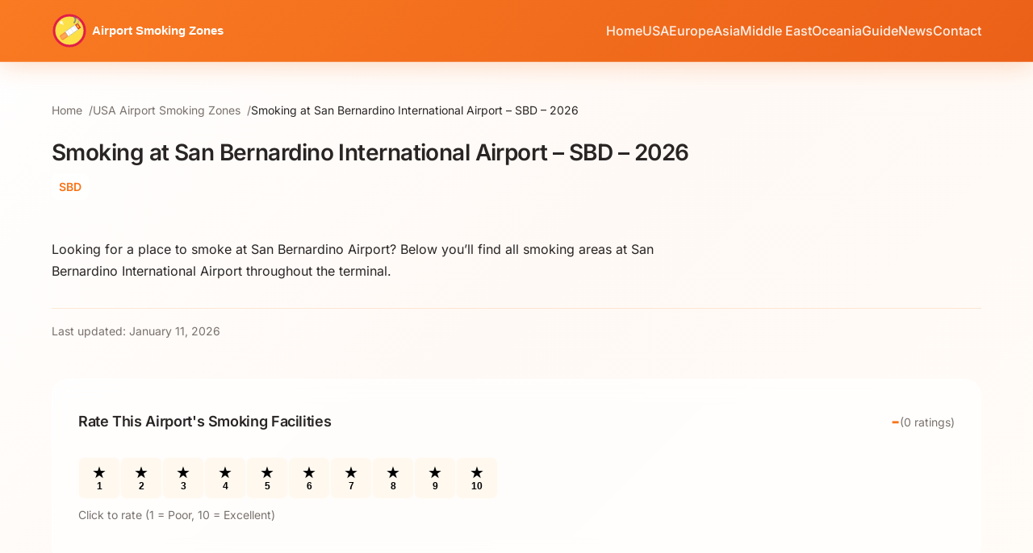

--- FILE ---
content_type: text/html
request_url: https://www.airportsmokingzones.com/usa/sbd-san-bernardino-san-bernardino-international-airport/
body_size: 4257
content:
<!doctype html><html lang=en-us><head><meta charset=utf-8><meta name=viewport content="width=device-width,initial-scale=1"><meta http-equiv=X-UA-Compatible content="IE=edge"><title>Smoking at San Bernardino International Airport – SBD – 2026 | Airport Smoking Zones</title>
<meta name=description content="Smoking areas at San Bernardino Airport. Updated 2026."><link rel=canonical href=https://www.airportsmokingzones.com/usa/sbd-san-bernardino-san-bernardino-international-airport/><meta property="og:type" content="article"><meta property="og:title" content="Smoking at San Bernardino International Airport – SBD – 2026"><meta property="og:url" content="https://www.airportsmokingzones.com/usa/sbd-san-bernardino-san-bernardino-international-airport/"><meta property="og:description" content="Smoking areas at San Bernardino Airport. Updated 2026."><meta property="og:image" content="https://www.airportsmokingzones.com/images/og-default.jpg"><meta name=twitter:card content="summary_large_image"><meta name=twitter:title content="Smoking at San Bernardino International Airport – SBD – 2026"><meta name=twitter:description content="Smoking areas at San Bernardino Airport. Updated 2026."><meta property="article:published_time" content="2018-01-16T00:00:00Z"><meta property="article:modified_time" content="2026-01-11T00:00:00Z"><link rel=preconnect href=https://www.googletagmanager.com><style type="text/css">@font-face {font-family:Inter;font-style:normal;font-weight:400;src:url(/cf-fonts/v/inter/5.0.16/cyrillic/wght/normal.woff2);unicode-range:U+0301,U+0400-045F,U+0490-0491,U+04B0-04B1,U+2116;font-display:swap;}@font-face {font-family:Inter;font-style:normal;font-weight:400;src:url(/cf-fonts/v/inter/5.0.16/greek-ext/wght/normal.woff2);unicode-range:U+1F00-1FFF;font-display:swap;}@font-face {font-family:Inter;font-style:normal;font-weight:400;src:url(/cf-fonts/v/inter/5.0.16/latin-ext/wght/normal.woff2);unicode-range:U+0100-02AF,U+0304,U+0308,U+0329,U+1E00-1E9F,U+1EF2-1EFF,U+2020,U+20A0-20AB,U+20AD-20CF,U+2113,U+2C60-2C7F,U+A720-A7FF;font-display:swap;}@font-face {font-family:Inter;font-style:normal;font-weight:400;src:url(/cf-fonts/v/inter/5.0.16/vietnamese/wght/normal.woff2);unicode-range:U+0102-0103,U+0110-0111,U+0128-0129,U+0168-0169,U+01A0-01A1,U+01AF-01B0,U+0300-0301,U+0303-0304,U+0308-0309,U+0323,U+0329,U+1EA0-1EF9,U+20AB;font-display:swap;}@font-face {font-family:Inter;font-style:normal;font-weight:400;src:url(/cf-fonts/v/inter/5.0.16/greek/wght/normal.woff2);unicode-range:U+0370-03FF;font-display:swap;}@font-face {font-family:Inter;font-style:normal;font-weight:400;src:url(/cf-fonts/v/inter/5.0.16/cyrillic-ext/wght/normal.woff2);unicode-range:U+0460-052F,U+1C80-1C88,U+20B4,U+2DE0-2DFF,U+A640-A69F,U+FE2E-FE2F;font-display:swap;}@font-face {font-family:Inter;font-style:normal;font-weight:400;src:url(/cf-fonts/v/inter/5.0.16/latin/wght/normal.woff2);unicode-range:U+0000-00FF,U+0131,U+0152-0153,U+02BB-02BC,U+02C6,U+02DA,U+02DC,U+0304,U+0308,U+0329,U+2000-206F,U+2074,U+20AC,U+2122,U+2191,U+2193,U+2212,U+2215,U+FEFF,U+FFFD;font-display:swap;}@font-face {font-family:Inter;font-style:normal;font-weight:500;src:url(/cf-fonts/v/inter/5.0.16/latin-ext/wght/normal.woff2);unicode-range:U+0100-02AF,U+0304,U+0308,U+0329,U+1E00-1E9F,U+1EF2-1EFF,U+2020,U+20A0-20AB,U+20AD-20CF,U+2113,U+2C60-2C7F,U+A720-A7FF;font-display:swap;}@font-face {font-family:Inter;font-style:normal;font-weight:500;src:url(/cf-fonts/v/inter/5.0.16/cyrillic/wght/normal.woff2);unicode-range:U+0301,U+0400-045F,U+0490-0491,U+04B0-04B1,U+2116;font-display:swap;}@font-face {font-family:Inter;font-style:normal;font-weight:500;src:url(/cf-fonts/v/inter/5.0.16/cyrillic-ext/wght/normal.woff2);unicode-range:U+0460-052F,U+1C80-1C88,U+20B4,U+2DE0-2DFF,U+A640-A69F,U+FE2E-FE2F;font-display:swap;}@font-face {font-family:Inter;font-style:normal;font-weight:500;src:url(/cf-fonts/v/inter/5.0.16/greek/wght/normal.woff2);unicode-range:U+0370-03FF;font-display:swap;}@font-face {font-family:Inter;font-style:normal;font-weight:500;src:url(/cf-fonts/v/inter/5.0.16/greek-ext/wght/normal.woff2);unicode-range:U+1F00-1FFF;font-display:swap;}@font-face {font-family:Inter;font-style:normal;font-weight:500;src:url(/cf-fonts/v/inter/5.0.16/vietnamese/wght/normal.woff2);unicode-range:U+0102-0103,U+0110-0111,U+0128-0129,U+0168-0169,U+01A0-01A1,U+01AF-01B0,U+0300-0301,U+0303-0304,U+0308-0309,U+0323,U+0329,U+1EA0-1EF9,U+20AB;font-display:swap;}@font-face {font-family:Inter;font-style:normal;font-weight:500;src:url(/cf-fonts/v/inter/5.0.16/latin/wght/normal.woff2);unicode-range:U+0000-00FF,U+0131,U+0152-0153,U+02BB-02BC,U+02C6,U+02DA,U+02DC,U+0304,U+0308,U+0329,U+2000-206F,U+2074,U+20AC,U+2122,U+2191,U+2193,U+2212,U+2215,U+FEFF,U+FFFD;font-display:swap;}@font-face {font-family:Inter;font-style:normal;font-weight:600;src:url(/cf-fonts/v/inter/5.0.16/greek-ext/wght/normal.woff2);unicode-range:U+1F00-1FFF;font-display:swap;}@font-face {font-family:Inter;font-style:normal;font-weight:600;src:url(/cf-fonts/v/inter/5.0.16/latin-ext/wght/normal.woff2);unicode-range:U+0100-02AF,U+0304,U+0308,U+0329,U+1E00-1E9F,U+1EF2-1EFF,U+2020,U+20A0-20AB,U+20AD-20CF,U+2113,U+2C60-2C7F,U+A720-A7FF;font-display:swap;}@font-face {font-family:Inter;font-style:normal;font-weight:600;src:url(/cf-fonts/v/inter/5.0.16/latin/wght/normal.woff2);unicode-range:U+0000-00FF,U+0131,U+0152-0153,U+02BB-02BC,U+02C6,U+02DA,U+02DC,U+0304,U+0308,U+0329,U+2000-206F,U+2074,U+20AC,U+2122,U+2191,U+2193,U+2212,U+2215,U+FEFF,U+FFFD;font-display:swap;}@font-face {font-family:Inter;font-style:normal;font-weight:600;src:url(/cf-fonts/v/inter/5.0.16/vietnamese/wght/normal.woff2);unicode-range:U+0102-0103,U+0110-0111,U+0128-0129,U+0168-0169,U+01A0-01A1,U+01AF-01B0,U+0300-0301,U+0303-0304,U+0308-0309,U+0323,U+0329,U+1EA0-1EF9,U+20AB;font-display:swap;}@font-face {font-family:Inter;font-style:normal;font-weight:600;src:url(/cf-fonts/v/inter/5.0.16/cyrillic/wght/normal.woff2);unicode-range:U+0301,U+0400-045F,U+0490-0491,U+04B0-04B1,U+2116;font-display:swap;}@font-face {font-family:Inter;font-style:normal;font-weight:600;src:url(/cf-fonts/v/inter/5.0.16/cyrillic-ext/wght/normal.woff2);unicode-range:U+0460-052F,U+1C80-1C88,U+20B4,U+2DE0-2DFF,U+A640-A69F,U+FE2E-FE2F;font-display:swap;}@font-face {font-family:Inter;font-style:normal;font-weight:600;src:url(/cf-fonts/v/inter/5.0.16/greek/wght/normal.woff2);unicode-range:U+0370-03FF;font-display:swap;}@font-face {font-family:Inter;font-style:normal;font-weight:700;src:url(/cf-fonts/v/inter/5.0.16/vietnamese/wght/normal.woff2);unicode-range:U+0102-0103,U+0110-0111,U+0128-0129,U+0168-0169,U+01A0-01A1,U+01AF-01B0,U+0300-0301,U+0303-0304,U+0308-0309,U+0323,U+0329,U+1EA0-1EF9,U+20AB;font-display:swap;}@font-face {font-family:Inter;font-style:normal;font-weight:700;src:url(/cf-fonts/v/inter/5.0.16/greek/wght/normal.woff2);unicode-range:U+0370-03FF;font-display:swap;}@font-face {font-family:Inter;font-style:normal;font-weight:700;src:url(/cf-fonts/v/inter/5.0.16/greek-ext/wght/normal.woff2);unicode-range:U+1F00-1FFF;font-display:swap;}@font-face {font-family:Inter;font-style:normal;font-weight:700;src:url(/cf-fonts/v/inter/5.0.16/latin-ext/wght/normal.woff2);unicode-range:U+0100-02AF,U+0304,U+0308,U+0329,U+1E00-1E9F,U+1EF2-1EFF,U+2020,U+20A0-20AB,U+20AD-20CF,U+2113,U+2C60-2C7F,U+A720-A7FF;font-display:swap;}@font-face {font-family:Inter;font-style:normal;font-weight:700;src:url(/cf-fonts/v/inter/5.0.16/cyrillic-ext/wght/normal.woff2);unicode-range:U+0460-052F,U+1C80-1C88,U+20B4,U+2DE0-2DFF,U+A640-A69F,U+FE2E-FE2F;font-display:swap;}@font-face {font-family:Inter;font-style:normal;font-weight:700;src:url(/cf-fonts/v/inter/5.0.16/cyrillic/wght/normal.woff2);unicode-range:U+0301,U+0400-045F,U+0490-0491,U+04B0-04B1,U+2116;font-display:swap;}@font-face {font-family:Inter;font-style:normal;font-weight:700;src:url(/cf-fonts/v/inter/5.0.16/latin/wght/normal.woff2);unicode-range:U+0000-00FF,U+0131,U+0152-0153,U+02BB-02BC,U+02C6,U+02DA,U+02DC,U+0304,U+0308,U+0329,U+2000-206F,U+2074,U+20AC,U+2122,U+2191,U+2193,U+2212,U+2215,U+FEFF,U+FFFD;font-display:swap;}</style><link rel=stylesheet href=/css/style.css><link rel=icon type=image/x-icon href=/favicon.ico><script type=application/ld+json>{"@context":"https://schema.org","@type":"BreadcrumbList","itemListElement":[{"@type":"ListItem","position":1,"name":"Home","item":"https:\/\/www.airportsmokingzones.com\/"},{"@type":"ListItem","position":2,"name":"USA Airport Smoking Zones","item":"https:\/\/www.airportsmokingzones.com\/airports\/usa\/"},{"@type":"ListItem","position":3,"name":"Smoking at San Bernardino International Airport – SBD – 2026","item":"https:\/\/www.airportsmokingzones.com\/usa\/sbd-san-bernardino-san-bernardino-international-airport\/"}]}</script><script type=application/ld+json>{"@context":"https://schema.org","@type":"Article","headline":"Smoking at San Bernardino International Airport – SBD – 2026","description":"Smoking areas at San Bernardino Airport. Updated 2026.","url":"https:\/\/www.airportsmokingzones.com\/usa\/sbd-san-bernardino-san-bernardino-international-airport\/","datePublished":"2018-01-16T00:00:00Z","dateModified":"2026-01-11T00:00:00Z","author":{"@type":"Organization","name":"Airport Smoking Zones"},"publisher":{"@type":"Organization","name":"Airport Smoking Zones","url":"https:\/\/www.airportsmokingzones.com\/"}}</script></head><body class="section-airports type-airports"><header class="site-header google-anno-skip"><div class=container><a href=https://www.airportsmokingzones.com/ class=site-logo aria-label="Airport Smoking Zones - Home"><img src=/images/logo.svg alt="Airport Smoking Zones" width=180 height=45>
</a><button class=menu-toggle aria-label="Toggle navigation" aria-expanded=false>
<span class=hamburger></span></button><nav class=main-navigation role=navigation aria-label="Main navigation"><ul class=nav-menu><li class=nav-item><a href=/>Home</a></li><li class=nav-item><a href=/usa/>USA</a></li><li class=nav-item><a href=/europe/>Europe</a></li><li class=nav-item><a href=/asia/>Asia</a></li><li class=nav-item><a href=/middle-east/>Middle East</a></li><li class=nav-item><a href=/oceania/>Oceania</a></li><li class=nav-item><a href=/airport-smoking-guide-2026/>Guide</a></li><li class=nav-item><a href=/news/>News</a></li><li class=nav-item><a href=/contact/>Contact</a></li></ul></nav></div></header><main id=main-content class=site-main><article class=single-page><div class=container><nav class=breadcrumbs aria-label=Breadcrumb><ol itemscope itemtype=https://schema.org/BreadcrumbList><li itemprop=itemListElement itemscope itemtype=https://schema.org/ListItem><a itemprop=item href=https://www.airportsmokingzones.com/><span itemprop=name>Home</span></a>
<meta itemprop=position content="1"></li><li itemprop=itemListElement itemscope itemtype=https://schema.org/ListItem><a itemprop=item href=https://www.airportsmokingzones.com/airports/usa/><span itemprop=name>USA Airport Smoking Zones</span></a>
<meta itemprop=position content="2"></li><li itemprop=itemListElement itemscope itemtype=https://schema.org/ListItem><span itemprop=name>Smoking at San Bernardino International Airport – SBD – 2026</span>
<meta itemprop=position content="3"></li></ol></nav><header class=page-header><h1 class=page-title>Smoking at San Bernardino International Airport – SBD – 2026</h1><p class=airport-code>SBD</p></header><div class=page-content><p>Looking for a place to smoke at San Bernardino Airport? Below you&rsquo;ll find all smoking areas at San Bernardino International Airport throughout the terminal.</p></div><div class=last-updated><p>Last updated: <time datetime=2026-01-11>January 11, 2026</time></p></div><div class=rating-widget id=ratingWidget data-airport=SBD><div class=rating-header><h3>Rate This Airport's Smoking Facilities</h3><div class=rating-stats id=ratingStats><span class=avg-rating id=avgRating>-</span>
<span class=total-ratings id=totalRatings>(0 ratings)</span></div></div><div class=rating-input id=ratingInput><div class=star-rating><button type=button class=star-btn data-rating=1 aria-label="Rate 1 out of 10">
<span class=star>★</span>
<span class=rating-num>1</span>
</button>
<button type=button class=star-btn data-rating=2 aria-label="Rate 2 out of 10">
<span class=star>★</span>
<span class=rating-num>2</span>
</button>
<button type=button class=star-btn data-rating=3 aria-label="Rate 3 out of 10">
<span class=star>★</span>
<span class=rating-num>3</span>
</button>
<button type=button class=star-btn data-rating=4 aria-label="Rate 4 out of 10">
<span class=star>★</span>
<span class=rating-num>4</span>
</button>
<button type=button class=star-btn data-rating=5 aria-label="Rate 5 out of 10">
<span class=star>★</span>
<span class=rating-num>5</span>
</button>
<button type=button class=star-btn data-rating=6 aria-label="Rate 6 out of 10">
<span class=star>★</span>
<span class=rating-num>6</span>
</button>
<button type=button class=star-btn data-rating=7 aria-label="Rate 7 out of 10">
<span class=star>★</span>
<span class=rating-num>7</span>
</button>
<button type=button class=star-btn data-rating=8 aria-label="Rate 8 out of 10">
<span class=star>★</span>
<span class=rating-num>8</span>
</button>
<button type=button class=star-btn data-rating=9 aria-label="Rate 9 out of 10">
<span class=star>★</span>
<span class=rating-num>9</span>
</button>
<button type=button class=star-btn data-rating=10 aria-label="Rate 10 out of 10">
<span class=star>★</span>
<span class=rating-num>10</span></button></div><p class=rating-hint>Click to rate (1 = Poor, 10 = Excellent)</p></div><div class=rating-form id=ratingForm style=display:none><p class=selected-rating>You selected: <strong id=selectedRating>-</strong>/10</p><div class=form-group><label for=ratingComment>Comment (optional)</label>
<textarea id=ratingComment name=comment rows=2 placeholder="Share your experience..."></textarea></div><div class=form-actions><button type=button class="btn btn-submit" onclick="if (!window.__cfRLUnblockHandlers) return false; submitRating()" data-cf-modified-c9a1fc2a3bc91ec66569cf49-="">Submit Rating</button>
<button type=button class="btn btn-cancel" onclick="if (!window.__cfRLUnblockHandlers) return false; cancelRating()" data-cf-modified-c9a1fc2a3bc91ec66569cf49-="">Cancel</button></div></div><div class=rating-message id=ratingMessage style=display:none></div><div class=recent-ratings id=recentRatings style=display:none><h4>Recent Reviews</h4><div id=ratingsContainer></div></div></div><div class=contribute-cta><div class=contribute-cta-content><h3>Have Updated Information?</h3><p>Know about changes to smoking areas at SBD? Help fellow travelers by sharing your knowledge.</p><button class="btn btn-cta" onclick="if (!window.__cfRLUnblockHandlers) return false; toggleContributeForm()" data-cf-modified-c9a1fc2a3bc91ec66569cf49-="">Share an Update</button><div id=contributeForm class=contribute-form style=display:none><form id=contributionForm onsubmit="if (!window.__cfRLUnblockHandlers) return false; submitContribution(event)" data-cf-modified-c9a1fc2a3bc91ec66569cf49-=""><input type=hidden name=airport_code value=SBD>
<input type=text name=honeypot style=display:none tabindex=-1 autocomplete=off><div class=form-group><label for=update_type>Type of Update *</label>
<select id=update_type name=update_type required><option value>Select...</option><option value=new_area>New Smoking Area</option><option value=closed>Area Closed</option><option value=updated>Updated Information</option><option value=other>Other</option></select></div><div class=form-row><div class=form-group><label for=terminal>Terminal</label>
<input type=text id=terminal name=terminal placeholder="e.g., T3, Terminal 1"></div><div class=form-group><label for=location>Location</label>
<input type=text id=location name=location placeholder="e.g., Near Gate 15"></div></div><div class=form-group><label for=description>Description *</label>
<textarea id=description name=description rows=4 placeholder="Describe the smoking area or update..." required minlength=10></textarea></div><div class=form-row><div class=form-group><label for=contributor_name>Your Name (optional)</label>
<input type=text id=contributor_name name=contributor_name placeholder="John D."></div><div class=form-group><label for=contributor_email>Email (optional)</label>
<input type=email id=contributor_email name=contributor_email placeholder=you@example.com></div></div><div class=form-actions><button type=submit class="btn btn-submit" id=submitBtn>Submit Update</button>
<button type=button class="btn btn-cancel" onclick="if (!window.__cfRLUnblockHandlers) return false; toggleContributeForm()" data-cf-modified-c9a1fc2a3bc91ec66569cf49-="">Cancel</button></div><div id=formMessage class=form-message style=display:none></div></form></div></div></div><aside class=related-airports><h2>More Airports in Usa</h2><ul><li><a href=https://www.airportsmokingzones.com/usa/akc-akron-akron-fulton-international-airport/>Smoking at Akron Fulton International Airport – AKC – 2026</a></li><li><a href=https://www.airportsmokingzones.com/usa/cak-akron-akron-canton-airport/>Smoking at Akron–Canton Airport – CAK – 2026</a></li><li><a href=https://www.airportsmokingzones.com/usa/alb-albany-albany-international-airport/>Smoking at Albany International Airport – ALB – 2026</a></li><li><a href=https://www.airportsmokingzones.com/usa/abq-albuquerque-albuquerque-international-sunport/>Smoking at Albuquerque International Sunport Airport – ABQ – 2026</a></li><li><a href=https://www.airportsmokingzones.com/usa/anc-anchorage-ted-stevens-anchorage-international-airport/>Smoking at Anchorage Ted Stevens Anchorage International Airport – ANC – 2026</a></li><li><a href=https://www.airportsmokingzones.com/usa/atw-appleton-appleton-international-airport/>Smoking at Appleton International Airport – ATW – 2026</a></li></ul><a href=/usa/ class=view-all>View all Usa airports &rarr;</a></aside></div></article></main><footer class=site-footer><div class=container><div class=footer-widgets><div class=footer-widget><h3>Popular Airports</h3><ul class=popular-airports><li><a href=/lax-los-angeles-los-angeles-international-airport-smoking-zones/>Los Angeles (LAX)</a></li><li><a href=/lhr-london-heathrow-airport-smoking-zones/>London Heathrow (LHR)</a></li><li><a href=/cdg-smoking-at-paris-charles-de-gaulle-airport/>Paris CDG</a></li><li><a href=/dxb-dubai-dubai-international-airport-smoking-zones/>Dubai (DXB)</a></li><li><a href=/sin-singapore-changi-airport-smoking-zones/>Singapore Changi</a></li><li><a href=/nrt-smoking-at-tokyo-yokohama-narita-international-airport/>Tokyo Narita</a></li></ul></div><div class=footer-widget><h3>Regions</h3><ul><li><a href=/usa/>USA Airports</a></li><li><a href=/europe/>Europe Airports</a></li><li><a href=/asia/>Asia Airports</a></li><li><a href=/middle-east/>Middle East Airports</a></li><li><a href=/oceania/>Oceania Airports</a></li></ul></div><div class=footer-widget><h3>Countries</h3><ul><li><a href=/india/>India</a></li><li><a href=/japan/>Japan</a></li><li><a href=/china-airport-smoking-zones/>China</a></li><li><a href=/singapore/>Singapore</a></li><li><a href=/malaysia/>Malaysia</a></li><li><a href=/indonesia/>Indonesia</a></li><li><a href=/south-korea-airport-smoking-zones/>South Korea</a></li><li><a href=/sri-lanka/>Sri Lanka</a></li><li><a href=/france/>France</a></li><li><a href=/russia/>Russia</a></li><li><a href=/ireland/>Ireland</a></li><li><a href=/sweden/>Sweden</a></li><li><a href=/turkey/>Turkey</a></li><li><a href=/uae/>UAE</a></li><li><a href=/southern-africa/>Southern Africa</a></li></ul></div><div class=footer-widget><h3>Resources</h3><ul><li><a href=/airport-smoking-guide-2026/>Airport Smoking Guide 2026</a></li><li><a href=/news/>News</a></li><li><a href=/about/>About Us</a></li><li><a href=/contact/>Contact</a></li><li><a href=/privacy-policy/>Privacy Policy</a></li><li><a href=/sitemap/>Sitemap</a></li></ul></div></div><div class=footer-bottom><p>&copy; 2026 Airport Smoking Zones. All rights reserved.</p></div></div></footer><script src=/js/main.js type="c9a1fc2a3bc91ec66569cf49-text/javascript"></script><script src=/js/main.js type="c9a1fc2a3bc91ec66569cf49-text/javascript"></script><script src=/js/contribute.js type="c9a1fc2a3bc91ec66569cf49-text/javascript"></script><script async src="https://www.googletagmanager.com/gtag/js?id=G-5RLSVCF20D" type="c9a1fc2a3bc91ec66569cf49-text/javascript"></script><script type="c9a1fc2a3bc91ec66569cf49-text/javascript">window.dataLayer=window.dataLayer||[];function gtag(){dataLayer.push(arguments)}gtag("js",new Date),gtag("config","G-5RLSVCF20D")</script><script src="/cdn-cgi/scripts/7d0fa10a/cloudflare-static/rocket-loader.min.js" data-cf-settings="c9a1fc2a3bc91ec66569cf49-|49" defer></script><script defer src="https://static.cloudflareinsights.com/beacon.min.js/vcd15cbe7772f49c399c6a5babf22c1241717689176015" integrity="sha512-ZpsOmlRQV6y907TI0dKBHq9Md29nnaEIPlkf84rnaERnq6zvWvPUqr2ft8M1aS28oN72PdrCzSjY4U6VaAw1EQ==" data-cf-beacon='{"version":"2024.11.0","token":"470866a8308e4e1cb108cee4a5a2b62a","r":1,"server_timing":{"name":{"cfCacheStatus":true,"cfEdge":true,"cfExtPri":true,"cfL4":true,"cfOrigin":true,"cfSpeedBrain":true},"location_startswith":null}}' crossorigin="anonymous"></script>
</body></html>

--- FILE ---
content_type: text/css
request_url: https://www.airportsmokingzones.com/css/style.css
body_size: 5105
content:
/* =====================================================
   Airport Smoking Zones - Hugo Theme Styles
   Glassy Light Orange Theme - January 2026
   ===================================================== */

/* CSS Variables */
:root {
  /* Light orange glassy color palette */
  --color-primary: #f97316;
  --color-primary-dark: #ea580c;
  --color-link: #c2410c;
  --color-primary-light: #fdba74;
  --color-accent: #fbbf24;
  --color-secondary: #78716c;
  --color-text: #292524;
  --color-text-light: #78716c;
  --color-bg: #ffffff;
  --color-bg-alt: #fef7ed;
  --color-border: rgba(251, 146, 60, 0.2);
  --color-success: #22c55e;
  --color-warning: #eab308;

  /* Glassy effects */
  --glass-bg: rgba(255, 255, 255, 0.7);
  --glass-bg-dark: rgba(255, 247, 237, 0.85);
  --glass-border: rgba(255, 255, 255, 0.5);
  --glass-blur: blur(12px);

  --font-sans: 'Inter', -apple-system, BlinkMacSystemFont, 'Segoe UI', Roboto, sans-serif;
  --font-mono: 'SF Mono', Monaco, 'Consolas', monospace;

  --spacing-xs: 0.25rem;
  --spacing-sm: 0.5rem;
  --spacing-md: 1rem;
  --spacing-lg: 1.5rem;
  --spacing-xl: 2rem;
  --spacing-2xl: 3rem;

  --max-width: 1200px;
  --content-width: 800px;

  --radius-sm: 8px;
  --radius-md: 12px;
  --radius-lg: 20px;
  --radius-pill: 9999px;

  /* Warm orange-tinted shadows */
  --shadow-sm: 0 2px 8px rgba(249, 115, 22, 0.08);
  --shadow-md: 0 8px 24px rgba(249, 115, 22, 0.12);
  --shadow-lg: 0 16px 40px rgba(249, 115, 22, 0.16);
  --shadow-glow: 0 0 30px rgba(249, 115, 22, 0.3);

  --transition-fast: 0.2s ease;
  --transition-smooth: 0.3s ease;
}

/* Reset & Base */
*, *::before, *::after {
  box-sizing: border-box;
}

html {
  font-size: 16px;
  scroll-behavior: smooth;
}

body {
  margin: 0;
  font-family: var(--font-sans);
  font-size: 1rem;
  line-height: 1.7;
  color: var(--color-text);
  background: linear-gradient(135deg, #ffffff 0%, #fff9f5 50%, #fffbf7 100%);
  background-attachment: fixed;
  min-height: 100vh;
  -webkit-font-smoothing: antialiased;
  -moz-osx-font-smoothing: grayscale;
}

img {
  max-width: 100%;
  height: auto;
  display: block;
}

/* Links */
a {
  color: var(--color-link);
  text-decoration: none;
  transition: color var(--transition-fast);
}

a:hover {
  color: var(--color-primary);
}

/* Content links with animated underline */
.page-content a:not(.btn) {
  background-image: linear-gradient(var(--color-primary-light), var(--color-primary-light));
  background-size: 0% 2px;
  background-position: 0 100%;
  background-repeat: no-repeat;
  transition: background-size var(--transition-smooth), color var(--transition-fast);
}

.page-content a:not(.btn):hover {
  background-size: 100% 2px;
  text-decoration: none;
}

/* Typography */
h1, h2, h3, h4, h5, h6 {
  margin: 0 0 var(--spacing-md);
  font-weight: 600;
  line-height: 1.25;
  letter-spacing: -0.02em;
  color: var(--color-text);
}

h1 { font-size: 1.75rem; letter-spacing: -0.02em; }
h2 { font-size: 1.375rem; }
h3 { font-size: 1.125rem; }
h4 { font-size: 1rem; letter-spacing: -0.01em; }

p {
  margin: 0 0 var(--spacing-md);
}

ul, ol {
  margin: 0 0 var(--spacing-md);
  padding-left: 1.2em;
}

/* Container */
.container {
  max-width: var(--max-width);
  margin: 0 auto;
  padding: 0 var(--spacing-lg);
}

/* Header - Glassy */
.site-header {
  background: linear-gradient(135deg, rgba(249, 115, 22, 0.95) 0%, rgba(234, 88, 12, 0.95) 100%);
  backdrop-filter: var(--glass-blur);
  -webkit-backdrop-filter: var(--glass-blur);
  padding: var(--spacing-md) 0;
  position: relative;
  box-shadow: 0 4px 30px rgba(249, 115, 22, 0.25);
  border-bottom: 1px solid rgba(255, 255, 255, 0.2);
}

.site-header .container {
  display: flex;
  align-items: center;
  justify-content: space-between;
}

.site-logo {
  display: flex;
  align-items: center;
  transition: opacity var(--transition-fast);
  flex-shrink: 0;
}

.site-logo img {
  height: 44px;
  width: auto;
  display: block;
}

.site-logo:hover {
  text-decoration: none;
  opacity: 0.85;
}

/* Navigation */
.main-navigation {
  display: flex;
}

.nav-menu {
  display: flex;
  list-style: none;
  margin: 0;
  padding: 0;
  gap: var(--spacing-lg);
}

.nav-item a {
  color: rgba(255, 255, 255, 0.9);
  font-weight: 500;
  padding: var(--spacing-sm) 0;
  position: relative;
  transition: color var(--transition-fast);
}

.nav-item a::after {
  content: '';
  position: absolute;
  bottom: 0;
  left: 0;
  width: 0;
  height: 2px;
  background: white;
  transition: width var(--transition-smooth);
}

.nav-item a:hover::after,
.nav-item.active a::after {
  width: 100%;
}

.nav-item a:hover,
.nav-item.active a {
  color: white;
  text-decoration: none;
}

/* Mobile Menu Toggle */
.menu-toggle {
  display: none;
  background: none;
  border: none;
  cursor: pointer;
  padding: var(--spacing-sm);
}

.hamburger {
  display: block;
  width: 24px;
  height: 2px;
  background: white;
  position: relative;
  transition: background var(--transition-fast);
}

.hamburger::before,
.hamburger::after {
  content: '';
  position: absolute;
  width: 24px;
  height: 2px;
  background: white;
  left: 0;
  transition: transform var(--transition-smooth);
}

.hamburger::before { top: -6px; }
.hamburger::after { top: 6px; }

/* Main Content */
.site-main {
  min-height: calc(100vh - 200px);
  padding: var(--spacing-2xl) 0;
}

/* Breadcrumbs */
.breadcrumbs {
  margin-bottom: var(--spacing-lg);
  font-size: 0.875rem;
}

.breadcrumbs ol {
  list-style: none;
  padding: 0;
  margin: 0;
  display: flex;
  flex-wrap: wrap;
  gap: var(--spacing-xs);
}

.breadcrumbs li::after {
  content: '/';
  margin-left: var(--spacing-xs);
  color: var(--color-text-light);
}

.breadcrumbs li:last-child::after {
  display: none;
}

.breadcrumbs a {
  color: var(--color-text-light);
  transition: color var(--transition-fast);
}

.breadcrumbs a:hover {
  color: var(--color-primary);
}

.breadcrumbs li:last-child span {
  color: var(--color-text);
}

/* Page Header */
.page-header {
  margin-bottom: var(--spacing-xl);
}

.page-title {
  margin-bottom: var(--spacing-sm);
}

.airport-code {
  display: inline-block;
  background: var(--glass-bg);
  backdrop-filter: var(--glass-blur);
  -webkit-backdrop-filter: var(--glass-blur);
  padding: var(--spacing-xs) var(--spacing-sm);
  border-radius: var(--radius-sm);
  font-size: 0.875rem;
  font-weight: 600;
  color: var(--color-primary);
  border: 1px solid var(--glass-border);
}

/* Page Content */
.page-content {
  max-width: var(--content-width);
}

.page-content h2 {
  margin-top: var(--spacing-xl);
}

.page-content h3 {
  margin-top: var(--spacing-lg);
}

/* Content Images - constrained and centered */
.page-content img {
  width: 100%;
  max-width: 500px;
  margin: var(--spacing-md) auto;
  border-radius: var(--radius-md);
  box-shadow: var(--shadow-sm);
}

.page-content img + em,
.page-content img + strong {
  display: block;
  text-align: center;
  font-size: 0.875rem;
  color: var(--color-text-light);
  margin-top: calc(-1 * var(--spacing-sm));
  margin-bottom: var(--spacing-md);
}

/* Last Updated */
.last-updated {
  margin-top: var(--spacing-xl);
  padding-top: var(--spacing-md);
  border-top: 1px solid var(--color-border);
  font-size: 0.875rem;
  color: var(--color-text-light);
}

/* FAQ Section - Glassy */
.faq-section {
  margin-top: var(--spacing-xl);
}

.faq-item {
  margin-bottom: var(--spacing-lg);
  padding: var(--spacing-lg);
  background: var(--glass-bg);
  backdrop-filter: var(--glass-blur);
  -webkit-backdrop-filter: var(--glass-blur);
  border-radius: var(--radius-lg);
  border: 1px solid var(--glass-border);
  transition: all var(--transition-smooth);
}

.faq-item:hover {
  background: var(--glass-bg-dark);
  box-shadow: var(--shadow-md);
  transform: translateY(-2px);
}

.faq-question {
  margin-bottom: var(--spacing-sm);
  color: var(--color-text);
}

.faq-answer {
  color: var(--color-text-light);
}

.faq-answer p:last-child {
  margin-bottom: 0;
}

/* Related Airports - Glassy */
.related-airports {
  margin-top: var(--spacing-2xl);
  padding: var(--spacing-lg);
  background: var(--glass-bg);
  backdrop-filter: var(--glass-blur);
  -webkit-backdrop-filter: var(--glass-blur);
  border-radius: var(--radius-lg);
  border: 1px solid var(--glass-border);
}

.related-airports h2 {
  font-size: 1.25rem;
  margin-bottom: var(--spacing-md);
}

.related-airports ul {
  list-style: none;
  padding: 0;
  margin: 0 0 var(--spacing-md);
  display: grid;
  grid-template-columns: repeat(auto-fill, minmax(200px, 1fr));
  gap: var(--spacing-sm);
}

.view-all {
  font-weight: 500;
}

/* Hero Section - Glassy warm gradient */
.hero {
  background: linear-gradient(135deg, #f97316 0%, #ea580c 40%, #c2410c 100%);
  color: white;
  padding: var(--spacing-2xl) 0;
  text-align: center;
  position: relative;
  overflow: hidden;
}

/* Glassy overlay pattern */
.hero::before {
  content: '';
  position: absolute;
  top: 0;
  left: 0;
  right: 0;
  bottom: 0;
  background:
    radial-gradient(circle at 20% 50%, rgba(255,255,255,0.15) 0%, transparent 50%),
    radial-gradient(circle at 80% 20%, rgba(255,255,255,0.1) 0%, transparent 40%),
    radial-gradient(circle at 50% 80%, rgba(255,255,255,0.08) 0%, transparent 30%);
  pointer-events: none;
}

.hero .container {
  position: relative;
  z-index: 1;
}

.hero h1 {
  font-size: 2rem;
  margin-bottom: var(--spacing-md);
  color: white;
  letter-spacing: -0.03em;
  text-shadow: 0 2px 10px rgba(0,0,0,0.15);
}

.hero p {
  font-size: 1.125rem;
  opacity: 0.95;
  max-width: 600px;
  margin: 0 auto var(--spacing-lg);
  line-height: 1.7;
}

.hero-cta {
  display: flex;
  gap: var(--spacing-md);
  justify-content: center;
  flex-wrap: wrap;
}

/* Buttons - Glassy pill style */
.btn {
  display: inline-block;
  padding: var(--spacing-sm) var(--spacing-xl);
  border-radius: var(--radius-pill);
  font-weight: 600;
  text-decoration: none;
  transition: all var(--transition-smooth);
  cursor: pointer;
}

.btn-primary {
  background: rgba(255, 255, 255, 0.95);
  backdrop-filter: blur(8px);
  -webkit-backdrop-filter: blur(8px);
  color: var(--color-primary);
  box-shadow: var(--shadow-sm);
  border: 1px solid rgba(255, 255, 255, 0.5);
}

.btn-primary:hover {
  background: white;
  text-decoration: none;
  box-shadow: var(--shadow-md);
  transform: translateY(-3px);
}

.btn-primary:active {
  transform: translateY(0);
  box-shadow: var(--shadow-sm);
}

.btn-secondary {
  background: rgba(255, 255, 255, 0.15);
  backdrop-filter: blur(8px);
  -webkit-backdrop-filter: blur(8px);
  color: white;
  border: 2px solid rgba(255,255,255,0.6);
}

.btn-secondary:hover {
  background: rgba(255,255,255,0.25);
  border-color: white;
  text-decoration: none;
  transform: translateY(-3px);
}

.btn-secondary:active {
  transform: translateY(0);
}

/* Region Grid */
.regions {
  padding: var(--spacing-2xl) 0;
}

.regions h2 {
  text-align: center;
  margin-bottom: var(--spacing-xl);
}

.region-grid {
  display: grid;
  grid-template-columns: repeat(auto-fit, minmax(180px, 1fr));
  gap: var(--spacing-lg);
}

/* Glassy Region Card */
.region-card {
  display: block;
  padding: var(--spacing-lg);
  background: var(--glass-bg);
  backdrop-filter: var(--glass-blur);
  -webkit-backdrop-filter: var(--glass-blur);
  border-radius: var(--radius-lg);
  text-align: center;
  transition: all var(--transition-smooth);
  border: 1px solid var(--glass-border);
  position: relative;
  overflow: hidden;
}

.region-card::before {
  content: '';
  position: absolute;
  top: 0;
  left: -100%;
  width: 100%;
  height: 100%;
  background: linear-gradient(90deg, transparent, rgba(255,255,255,0.4), transparent);
  transition: left 0.5s ease;
}

.region-card:hover::before {
  left: 100%;
}

.region-card:hover {
  text-decoration: none;
  transform: translateY(-6px);
  box-shadow: var(--shadow-lg);
  background: var(--glass-bg-dark);
}

.region-card h3 {
  margin-bottom: var(--spacing-xs);
  color: var(--color-text);
  transition: color var(--transition-fast);
}

.region-card:hover h3 {
  color: var(--color-primary);
}

.region-card p {
  margin: 0;
  font-size: 0.875rem;
  color: var(--color-text-light);
}

/* Airport Grid */
.airport-grid {
  display: grid;
  grid-template-columns: repeat(auto-fill, minmax(280px, 1fr));
  gap: var(--spacing-lg);
}

/* Glassy Airport Card */
.airport-card {
  background: var(--glass-bg);
  backdrop-filter: var(--glass-blur);
  -webkit-backdrop-filter: var(--glass-blur);
  border: 1px solid var(--glass-border);
  border-radius: var(--radius-lg);
  overflow: hidden;
  transition: all var(--transition-smooth);
}

.airport-card:hover {
  box-shadow: var(--shadow-lg);
  transform: translateY(-6px);
  background: var(--glass-bg-dark);
}

.airport-card a {
  display: block;
  padding: var(--spacing-lg);
  color: inherit;
}

.airport-card a:hover {
  text-decoration: none;
}

.airport-card h2,
.airport-card h3 {
  margin-bottom: var(--spacing-xs);
  font-size: 1.125rem;
  transition: color var(--transition-fast);
}

.airport-card:hover h2,
.airport-card:hover h3 {
  color: var(--color-primary);
}

.airport-card .airport-code {
  margin-bottom: var(--spacing-sm);
}

.airport-card p {
  margin: 0;
  font-size: 0.875rem;
  color: var(--color-text-light);
}

.airport-card img {
  width: 100%;
  height: 160px;
  object-fit: cover;
  transition: transform var(--transition-smooth);
}

.airport-card:hover img {
  transform: scale(1.05);
}

/* Stats Section - Glassy */
.stats {
  padding: var(--spacing-2xl) 0;
  background: var(--glass-bg);
  backdrop-filter: var(--glass-blur);
  -webkit-backdrop-filter: var(--glass-blur);
  border-top: 1px solid var(--glass-border);
  border-bottom: 1px solid var(--glass-border);
}

.stats h2 {
  text-align: center;
  margin-bottom: var(--spacing-xl);
}

.stats-grid {
  display: flex;
  justify-content: center;
  gap: var(--spacing-2xl);
  flex-wrap: wrap;
}

.stat {
  text-align: center;
}

.stat-number {
  display: block;
  font-size: 2rem;
  font-weight: 700;
  color: var(--color-primary);
  letter-spacing: -0.03em;
  line-height: 1;
  margin-bottom: var(--spacing-xs);
}

.stat-label {
  font-size: 0.875rem;
  color: var(--color-text-light);
  text-transform: uppercase;
  letter-spacing: 0.08em;
}

/* Popular Airports Section */
.popular-airports {
  padding: var(--spacing-2xl) 0;
}

.popular-airports h2 {
  text-align: center;
  margin-bottom: var(--spacing-xl);
}

/* Intro Content */
.intro-content {
  padding: var(--spacing-2xl) 0;
  max-width: var(--content-width);
  margin: 0 auto;
}

/* Footer - Warm dark gradient */
.site-footer {
  background: linear-gradient(180deg, #431407 0%, #27150b 100%);
  color: white;
  padding: var(--spacing-2xl) 0 var(--spacing-lg);
}

.footer-widgets {
  display: grid;
  grid-template-columns: repeat(auto-fit, minmax(200px, 1fr));
  gap: var(--spacing-xl);
  margin-bottom: var(--spacing-xl);
}

.footer-widget h3 {
  font-size: 1rem;
  margin-bottom: var(--spacing-md);
  color: var(--color-primary-light);
  letter-spacing: 0.02em;
}

.footer-widget ul {
  list-style: none;
  padding: 0;
  margin: 0;
}

.footer-widget li {
  margin-bottom: var(--spacing-xs);
}

.footer-widget a {
  color: rgba(255,255,255,0.7);
  font-size: 0.875rem;
  transition: color var(--transition-fast);
}

.footer-widget a:hover {
  color: var(--color-primary-light);
}

.footer-bottom {
  padding-top: var(--spacing-lg);
  border-top: 1px solid rgba(255,255,255,0.1);
  text-align: center;
  font-size: 0.875rem;
  color: rgba(255,255,255,0.7);
}

.footer-bottom p {
  margin-bottom: var(--spacing-xs);
}

.disclaimer {
  font-size: 0.75rem;
  opacity: 0.6;
}

/* Contact Form - Glassy */
.contact-form {
  max-width: 600px;
}

.form-group {
  margin-bottom: var(--spacing-lg);
}

.form-group label {
  display: block;
  margin-bottom: var(--spacing-xs);
  font-weight: 500;
}

.form-group input,
.form-group textarea {
  width: 100%;
  padding: var(--spacing-sm) var(--spacing-md);
  background: var(--glass-bg);
  backdrop-filter: var(--glass-blur);
  -webkit-backdrop-filter: var(--glass-blur);
  border: 1px solid var(--glass-border);
  border-radius: var(--radius-md);
  font-family: inherit;
  font-size: 1rem;
  transition: all var(--transition-fast);
}

.form-group input:focus,
.form-group textarea:focus {
  outline: none;
  border-color: var(--color-primary);
  box-shadow: 0 0 0 3px rgba(249, 115, 22, 0.15);
  background: white;
}

.form-group textarea {
  min-height: 150px;
  resize: vertical;
}

.btn-submit {
  background: linear-gradient(135deg, var(--color-primary) 0%, var(--color-primary-dark) 100%);
  color: white;
  border: none;
  cursor: pointer;
  box-shadow: var(--shadow-sm);
}

.btn-submit:hover {
  box-shadow: var(--shadow-md), var(--shadow-glow);
  transform: translateY(-3px);
}

.btn-submit:active {
  transform: translateY(0);
  box-shadow: var(--shadow-sm);
}

/* Pagination */
.pagination {
  display: flex;
  justify-content: center;
  gap: var(--spacing-xs);
  margin-top: var(--spacing-xl);
  list-style: none;
  padding: 0;
}

.pagination li a,
.pagination li span {
  display: block;
  padding: var(--spacing-sm) var(--spacing-md);
  background: var(--glass-bg);
  backdrop-filter: var(--glass-blur);
  -webkit-backdrop-filter: var(--glass-blur);
  border: 1px solid var(--glass-border);
  border-radius: var(--radius-md);
  transition: all var(--transition-fast);
}

.pagination li a:hover {
  background: var(--glass-bg-dark);
  border-color: var(--color-primary);
  color: var(--color-primary);
  text-decoration: none;
}

.pagination li.active span {
  background: linear-gradient(135deg, var(--color-primary) 0%, var(--color-primary-dark) 100%);
  color: white;
  border-color: var(--color-primary);
}

/* Responsive */
@media (max-width: 768px) {
  html {
    font-size: 15px;
  }

  .menu-toggle {
    display: block;
  }

  .main-navigation {
    position: absolute;
    top: 100%;
    left: 0;
    right: 0;
    background: rgba(255, 255, 255, 0.95);
    backdrop-filter: var(--glass-blur);
    -webkit-backdrop-filter: var(--glass-blur);
    border-bottom: 1px solid var(--glass-border);
    display: none;
    box-shadow: var(--shadow-md);
  }

  .main-navigation.active {
    display: block;
  }

  .nav-menu {
    flex-direction: column;
    padding: var(--spacing-md);
    gap: 0;
  }

  .nav-item a {
    display: block;
    padding: var(--spacing-sm) 0;
    color: var(--color-text);
  }

  .nav-item a:hover {
    color: var(--color-primary);
  }

  .nav-item a::after {
    display: none;
  }

  .hero h1 {
    font-size: 1.5rem;
  }

  .hero p {
    font-size: 1rem;
  }

  .hero-cta {
    flex-direction: column;
    align-items: center;
  }

  .stat-number {
    font-size: 2.25rem;
  }

  .footer-widgets {
    grid-template-columns: repeat(2, 1fr);
    gap: var(--spacing-md);
  }
}

/* Print Styles */
@media print {
  .site-header,
  .site-footer,
  .related-airports,
  .breadcrumbs {
    display: none;
  }

  .page-content {
    max-width: 100%;
  }
}

/* Sitemap Styles */
.sitemap-list h2 {
  margin-top: var(--spacing-lg);
  margin-bottom: var(--spacing-sm);
  padding-bottom: var(--spacing-xs);
  border-bottom: 2px solid var(--color-primary-light);
  color: var(--color-primary-dark);
}

.sitemap-list h2:first-child {
  margin-top: 0;
}

.sitemap-airports {
  display: grid;
  grid-template-columns: repeat(auto-fill, minmax(280px, 1fr));
  gap: var(--spacing-xs) var(--spacing-md);
  list-style: none;
  padding: 0;
  margin: 0;
}

.sitemap-airports li {
  padding: var(--spacing-xs) 0;
}

.sitemap-airports a {
  color: var(--color-text);
  text-decoration: none;
  transition: color 0.2s ease;
}

.sitemap-airports a:hover {
  color: var(--color-primary);
}

/* News Section Styles */
.news-grid {
  display: grid;
  grid-template-columns: 1fr;
  gap: var(--spacing-lg);
  margin-top: var(--spacing-lg);
}

.news-card {
  background: var(--glass-bg);
  backdrop-filter: var(--glass-blur);
  -webkit-backdrop-filter: var(--glass-blur);
  border-radius: var(--radius-lg);
  border: 1px solid var(--glass-border);
  box-shadow: var(--shadow-md);
  overflow: hidden;
  transition: transform var(--transition-normal), box-shadow var(--transition-normal);
}

.news-card:hover {
  transform: translateY(-4px);
  box-shadow: var(--shadow-lg);
}

.news-card a {
  display: block;
  padding: var(--spacing-lg);
  color: var(--color-text);
  text-decoration: none;
}

.news-card-content {
  display: flex;
  flex-direction: column;
  gap: var(--spacing-sm);
}

.news-date {
  font-size: 0.875rem;
  color: var(--color-primary-dark);
  font-weight: 500;
}

.news-card h2 {
  font-size: 1.25rem;
  font-weight: 600;
  color: var(--color-text);
  margin: 0;
  transition: color var(--transition-fast);
}

.news-card:hover h2 {
  color: var(--color-primary);
}

.news-card p {
  font-size: 0.95rem;
  color: var(--color-text-light);
  margin: 0;
  line-height: 1.6;
}

.news-card .read-more {
  font-size: 0.875rem;
  color: var(--color-link);
  font-weight: 500;
}

.news-article .page-header .news-date {
  display: block;
  margin-bottom: var(--spacing-sm);
}

.news-back {
  margin-top: var(--spacing-xl);
  padding-top: var(--spacing-lg);
  border-top: 1px solid var(--color-border);
}

.news-back a {
  color: var(--color-link);
  font-weight: 500;
}

@media (min-width: 768px) {
  .news-grid {
    grid-template-columns: repeat(2, 1fr);
  }
}

/* =====================================================
   Contribution Form Styles
   ===================================================== */

.contribute-cta {
  margin-top: var(--spacing-2xl);
  padding: var(--spacing-xl);
  background: linear-gradient(135deg, var(--glass-bg) 0%, var(--glass-bg-dark) 100%);
  backdrop-filter: var(--glass-blur);
  -webkit-backdrop-filter: var(--glass-blur);
  border-radius: var(--radius-lg);
  border: 1px solid var(--glass-border);
}

.contribute-cta h3 {
  color: var(--color-primary-dark);
  margin-bottom: var(--spacing-sm);
}

.contribute-cta > .contribute-cta-content > p {
  color: var(--color-text-light);
  margin-bottom: var(--spacing-md);
}

.btn-cta {
  background: linear-gradient(135deg, var(--color-primary) 0%, var(--color-primary-dark) 100%);
  color: white;
  border: none;
  cursor: pointer;
  box-shadow: var(--shadow-sm);
}

.btn-cta:hover {
  box-shadow: var(--shadow-md);
  transform: translateY(-2px);
}

.contribute-form {
  margin-top: var(--spacing-lg);
  padding-top: var(--spacing-lg);
  border-top: 1px solid var(--color-border);
}

.form-row {
  display: grid;
  grid-template-columns: 1fr 1fr;
  gap: var(--spacing-md);
}

@media (max-width: 600px) {
  .form-row {
    grid-template-columns: 1fr;
  }
}

.contribute-form .form-group select {
  width: 100%;
  padding: var(--spacing-sm) var(--spacing-md);
  background: var(--glass-bg);
  border: 1px solid var(--glass-border);
  border-radius: var(--radius-md);
  font-family: inherit;
  font-size: 1rem;
  cursor: pointer;
}

.contribute-form .form-group select:focus {
  outline: none;
  border-color: var(--color-primary);
  box-shadow: 0 0 0 3px rgba(249, 115, 22, 0.15);
}

.form-actions {
  display: flex;
  gap: var(--spacing-md);
  margin-top: var(--spacing-lg);
}

.btn-cancel {
  background: var(--gray-200, #e5e7eb);
  color: var(--color-text);
  border: none;
  cursor: pointer;
}

.btn-cancel:hover {
  background: var(--gray-300, #d1d5db);
}

.form-message {
  margin-top: var(--spacing-md);
  padding: var(--spacing-md);
  border-radius: var(--radius-md);
  font-size: 0.875rem;
}

.form-message.success {
  background: rgba(34, 197, 94, 0.1);
  border: 1px solid rgba(34, 197, 94, 0.3);
  color: #16a34a;
}

.form-message.error {
  background: rgba(239, 68, 68, 0.1);
  border: 1px solid rgba(239, 68, 68, 0.3);
  color: #dc2626;
}

/* =====================================================
   Rating Widget Styles
   ===================================================== */

.rating-widget {
  margin-top: var(--spacing-2xl);
  padding: var(--spacing-xl);
  background: var(--glass-bg);
  backdrop-filter: var(--glass-blur);
  -webkit-backdrop-filter: var(--glass-blur);
  border-radius: var(--radius-lg);
  border: 1px solid var(--glass-border);
}

.rating-header {
  display: flex;
  justify-content: space-between;
  align-items: center;
  margin-bottom: var(--spacing-lg);
  flex-wrap: wrap;
  gap: var(--spacing-md);
}

.rating-header h3 {
  margin: 0;
  color: var(--color-text);
}

.rating-stats {
  display: flex;
  align-items: center;
  gap: var(--spacing-sm);
}

.avg-rating {
  font-size: 1.5rem;
  font-weight: 700;
  color: var(--color-primary);
}

.total-ratings {
  font-size: 0.875rem;
  color: var(--color-text-light);
}

.star-rating {
  display: flex;
  gap: var(--spacing-xs);
  flex-wrap: wrap;
}

.star-btn {
  background: var(--glass-bg-dark);
  border: 1px solid var(--glass-border);
  border-radius: var(--radius-sm);
  padding: var(--spacing-sm) var(--spacing-md);
  cursor: pointer;
  transition: all var(--transition-fast);
  display: flex;
  flex-direction: column;
  align-items: center;
  min-width: 48px;
}

.star-btn:hover,
.star-btn.active {
  background: var(--color-primary);
  border-color: var(--color-primary);
  color: white;
}

.star-btn .star {
  font-size: 1.25rem;
  line-height: 1;
}

.star-btn .rating-num {
  font-size: 0.75rem;
  font-weight: 600;
}

.rating-hint {
  margin-top: var(--spacing-sm);
  font-size: 0.875rem;
  color: var(--color-text-light);
}

.rating-form {
  margin-top: var(--spacing-lg);
  padding-top: var(--spacing-lg);
  border-top: 1px solid var(--color-border);
}

.selected-rating {
  margin-bottom: var(--spacing-md);
  font-size: 1rem;
}

.selected-rating strong {
  color: var(--color-primary);
  font-size: 1.25rem;
}

.rating-message {
  margin-top: var(--spacing-md);
}

.recent-ratings {
  margin-top: var(--spacing-xl);
  padding-top: var(--spacing-lg);
  border-top: 1px solid var(--color-border);
}

.recent-ratings h4 {
  margin-bottom: var(--spacing-md);
  color: var(--color-text);
}

.rating-item {
  display: flex;
  gap: var(--spacing-md);
  padding: var(--spacing-md);
  background: var(--glass-bg-dark);
  border-radius: var(--radius-md);
  margin-bottom: var(--spacing-sm);
}

.rating-score {
  font-weight: 700;
  color: var(--color-primary);
  white-space: nowrap;
}

.rating-content {
  flex: 1;
}

.rating-comment {
  margin: 0 0 var(--spacing-xs);
  font-style: italic;
  color: var(--color-text);
}

.rating-date {
  font-size: 0.75rem;
  color: var(--color-text-light);
}

/* =====================================================
   Photo Upload Styles
   ===================================================== */

.photo-upload-section {
  margin-top: var(--spacing-2xl);
}

.photo-upload-form {
  max-width: 600px;
}

.upload-area {
  border: 2px dashed var(--color-border);
  border-radius: var(--radius-lg);
  padding: var(--spacing-2xl);
  text-align: center;
  transition: all var(--transition-fast);
  background: var(--glass-bg);
}

.upload-area:hover,
.upload-area.drag-over {
  border-color: var(--color-primary);
  background: var(--glass-bg-dark);
}

.upload-icon {
  color: var(--color-primary);
  margin-bottom: var(--spacing-md);
}

.upload-text {
  margin-bottom: var(--spacing-md);
  color: var(--color-text);
}

.upload-btn {
  margin-bottom: var(--spacing-md);
}

.upload-hint {
  font-size: 0.875rem;
  color: var(--color-text-light);
  margin: 0;
}

.preview-container {
  position: relative;
  margin-bottom: var(--spacing-lg);
}

.preview-container img {
  max-width: 100%;
  max-height: 300px;
  border-radius: var(--radius-md);
  display: block;
  margin: 0 auto;
}

.remove-btn {
  position: absolute;
  top: var(--spacing-sm);
  right: var(--spacing-sm);
  background: rgba(239, 68, 68, 0.9);
  color: white;
  border: none;
  border-radius: var(--radius-sm);
  padding: var(--spacing-xs) var(--spacing-sm);
  cursor: pointer;
  font-size: 0.875rem;
}

.remove-btn:hover {
  background: #dc2626;
}

.photo-upload-form .form-group small {
  display: block;
  margin-top: var(--spacing-xs);
  font-size: 0.75rem;
  color: var(--color-text-light);
}

.photo-upload-form input[type="text"]::placeholder,
.photo-upload-form input[type="email"]::placeholder,
.photo-upload-form textarea::placeholder {
  color: var(--color-text-light);
  opacity: 0.7;
}


--- FILE ---
content_type: image/svg+xml
request_url: https://www.airportsmokingzones.com/images/logo.svg
body_size: 427
content:
<svg xmlns="http://www.w3.org/2000/svg" viewBox="0 0 220 44" width="220" height="44">
  <!-- Define clip path for the circle -->
  <defs>
    <clipPath id="circleClip">
      <circle cx="22" cy="22" r="19"/>
    </clipPath>
  </defs>

  <!-- Round icon with yellow fill and magenta border -->
  <circle cx="22" cy="22" r="19" fill="#fde047" stroke="#e11d48" stroke-width="3"/>

  <!-- Content clipped to circle -->
  <g clip-path="url(#circleClip)">
    <!-- Anime-style cigarette at an angle -->
    <g transform="translate(22, 24) rotate(-35)">
      <!-- Cigarette filter (bright orange) -->
      <rect x="-13" y="-3.5" width="9" height="7" rx="1.5" fill="#fb923c"/>
      <rect x="-12" y="-2" width="7" height="4" fill="#fdba74" opacity="0.5"/>

      <!-- Cigarette body (white with subtle lines) -->
      <rect x="-4" y="-3.5" width="15" height="7" fill="white" stroke="#9ca3af" stroke-width="0.5"/>
      <line x1="-1" y1="-3.5" x2="-1" y2="3.5" stroke="#d1d5db" stroke-width="0.5"/>
      <line x1="4" y1="-3.5" x2="4" y2="3.5" stroke="#d1d5db" stroke-width="0.5"/>
      <line x1="9" y1="-3.5" x2="9" y2="3.5" stroke="#d1d5db" stroke-width="0.5"/>

      <!-- Burning tip (bright red/orange glow) -->
      <rect x="11" y="-3.5" width="4" height="7" rx="0.5" fill="#dc2626"/>
      <rect x="11.5" y="-2.5" width="2.5" height="5" fill="#f97316"/>
      <rect x="12" y="-1.5" width="1.5" height="3" fill="#fbbf24"/>
    </g>

    <!-- Anime-style smoke puffs (now inside circle) -->
    <g fill="none" stroke-linecap="round" stroke-width="2">
      <path d="M28 12 Q31 8 28 5" stroke="#64748b" opacity="0.7"/>
      <path d="M32 14 Q35 9 32 6" stroke="#94a3b8" opacity="0.5"/>
    </g>

    <!-- Small sparkle/shine effect on circle (anime style) -->
    <circle cx="12" cy="12" r="2" fill="white" opacity="0.8"/>
    <circle cx="14" cy="14" r="1" fill="white" opacity="0.6"/>
  </g>

  <!-- Text -->
  <text x="50" y="27" font-family="Inter, -apple-system, sans-serif" font-size="15" font-weight="700" fill="white">
    Airport Smoking Zones
  </text>
</svg>


--- FILE ---
content_type: application/javascript
request_url: https://www.airportsmokingzones.com/js/contribute.js
body_size: 2187
content:
/* ASZ Contribution & Rating JavaScript */

// Configuration
const API_BASE = '/api';  // Will be proxied by nginx to Flask backend

// =====================
// Contribution Form
// =====================

function toggleContributeForm() {
  const form = document.getElementById('contributeForm');
  if (form) {
    form.style.display = form.style.display === 'none' ? 'block' : 'none';
  }
}

async function submitContribution(event) {
  event.preventDefault();

  const form = event.target;
  const submitBtn = document.getElementById('submitBtn');
  const messageDiv = document.getElementById('formMessage');

  // Get form data
  const formData = new FormData(form);
  const data = {
    airport_code: formData.get('airport_code'),
    update_type: formData.get('update_type'),
    terminal: formData.get('terminal'),
    location: formData.get('location'),
    description: formData.get('description'),
    contributor_name: formData.get('contributor_name'),
    contributor_email: formData.get('contributor_email'),
    honeypot: formData.get('honeypot')
  };

  // Validate
  if (!data.update_type || !data.description) {
    showMessage(messageDiv, 'Please fill in all required fields.', 'error');
    return;
  }

  // Disable button
  submitBtn.disabled = true;
  submitBtn.textContent = 'Submitting...';

  try {
    const response = await fetch(`${API_BASE}/contribute`, {
      method: 'POST',
      headers: {
        'Content-Type': 'application/json'
      },
      body: JSON.stringify(data)
    });

    const result = await response.json();

    if (result.success) {
      showMessage(messageDiv, 'Thank you! Your contribution has been submitted for review.', 'success');
      form.reset();
      setTimeout(() => toggleContributeForm(), 3000);
    } else {
      showMessage(messageDiv, result.error || 'Failed to submit. Please try again.', 'error');
    }
  } catch (error) {
    showMessage(messageDiv, 'Network error. Please check your connection and try again.', 'error');
  }

  submitBtn.disabled = false;
  submitBtn.textContent = 'Submit Update';
}

// =====================
// Photo Upload
// =====================

// Drag and drop handling
document.addEventListener('DOMContentLoaded', function() {
  const uploadArea = document.getElementById('uploadArea');
  const photoInput = document.getElementById('photoInput');

  if (uploadArea && photoInput) {
    ['dragenter', 'dragover', 'dragleave', 'drop'].forEach(eventName => {
      uploadArea.addEventListener(eventName, preventDefaults, false);
    });

    ['dragenter', 'dragover'].forEach(eventName => {
      uploadArea.addEventListener(eventName, () => uploadArea.classList.add('drag-over'), false);
    });

    ['dragleave', 'drop'].forEach(eventName => {
      uploadArea.addEventListener(eventName, () => uploadArea.classList.remove('drag-over'), false);
    });

    uploadArea.addEventListener('drop', handleDrop, false);
    photoInput.addEventListener('change', handleFileSelect, false);
  }

  // Initialize rating widget
  initRatingWidget();
});

function preventDefaults(e) {
  e.preventDefault();
  e.stopPropagation();
}

function handleDrop(e) {
  const dt = e.dataTransfer;
  const files = dt.files;
  if (files.length > 0) {
    document.getElementById('photoInput').files = files;
    previewImage(files[0]);
  }
}

function handleFileSelect(e) {
  const files = e.target.files;
  if (files.length > 0) {
    previewImage(files[0]);
  }
}

function previewImage(file) {
  // Validate file type
  const validTypes = ['image/jpeg', 'image/png', 'image/webp', 'image/avif'];
  if (!validTypes.includes(file.type)) {
    showMessage(document.getElementById('uploadMessage'), 'Invalid file type. Please use JPEG, PNG, WebP, or AVIF.', 'error');
    return;
  }

  // Validate file size (10MB)
  if (file.size > 10 * 1024 * 1024) {
    showMessage(document.getElementById('uploadMessage'), 'File too large. Maximum size is 10MB.', 'error');
    return;
  }

  const reader = new FileReader();
  reader.onload = function(e) {
    document.getElementById('imagePreview').src = e.target.result;
    document.getElementById('previewContainer').style.display = 'block';
    document.getElementById('uploadArea').style.display = 'none';
  };
  reader.readAsDataURL(file);
}

function removePhoto() {
  document.getElementById('photoInput').value = '';
  document.getElementById('previewContainer').style.display = 'none';
  document.getElementById('uploadArea').style.display = 'block';
}

async function submitPhoto(event) {
  event.preventDefault();

  const form = event.target;
  const submitBtn = document.getElementById('submitBtn');
  const messageDiv = document.getElementById('uploadMessage');

  const photoInput = document.getElementById('photoInput');
  if (!photoInput.files.length) {
    showMessage(messageDiv, 'Please select a photo to upload.', 'error');
    return;
  }

  // Validate airport code
  const airportCode = document.getElementById('airport_code').value.toUpperCase();
  if (!/^[A-Z]{3}$/.test(airportCode)) {
    showMessage(messageDiv, 'Please enter a valid 3-letter airport code.', 'error');
    return;
  }

  submitBtn.disabled = true;
  submitBtn.textContent = 'Uploading...';

  const formData = new FormData(form);
  formData.set('airport_code', airportCode);

  try {
    const response = await fetch(`${API_BASE}/upload`, {
      method: 'POST',
      body: formData
    });

    const result = await response.json();

    if (result.success) {
      showMessage(messageDiv, 'Photo uploaded successfully! It will be reviewed before publishing.', 'success');
      form.reset();
      removePhoto();
    } else {
      showMessage(messageDiv, result.error || 'Upload failed. Please try again.', 'error');
    }
  } catch (error) {
    showMessage(messageDiv, 'Network error. Please check your connection and try again.', 'error');
  }

  submitBtn.disabled = false;
  submitBtn.textContent = 'Upload Photo';
}

// =====================
// Rating Widget
// =====================

let selectedRating = 0;

function initRatingWidget() {
  const widget = document.getElementById('ratingWidget');
  if (!widget) return;

  const airportCode = widget.dataset.airport;
  if (!airportCode) return;

  // Fetch existing ratings
  fetchRatings(airportCode);

  // Set up star buttons
  document.querySelectorAll('.star-btn').forEach(btn => {
    btn.addEventListener('click', function() {
      selectRating(parseInt(this.dataset.rating));
    });

    btn.addEventListener('mouseenter', function() {
      highlightStars(parseInt(this.dataset.rating));
    });

    btn.addEventListener('mouseleave', function() {
      highlightStars(selectedRating);
    });
  });
}

function highlightStars(rating) {
  document.querySelectorAll('.star-btn').forEach(btn => {
    const btnRating = parseInt(btn.dataset.rating);
    btn.classList.toggle('active', btnRating <= rating);
  });
}

function selectRating(rating) {
  selectedRating = rating;
  highlightStars(rating);

  document.getElementById('selectedRating').textContent = rating;
  document.getElementById('ratingInput').style.display = 'none';
  document.getElementById('ratingForm').style.display = 'block';
}

function cancelRating() {
  selectedRating = 0;
  highlightStars(0);
  document.getElementById('ratingInput').style.display = 'block';
  document.getElementById('ratingForm').style.display = 'none';
  document.getElementById('ratingComment').value = '';
}

async function submitRating() {
  const widget = document.getElementById('ratingWidget');
  const airportCode = widget.dataset.airport;
  const comment = document.getElementById('ratingComment').value;
  const messageDiv = document.getElementById('ratingMessage');

  if (!selectedRating) {
    showMessage(messageDiv, 'Please select a rating.', 'error');
    return;
  }

  try {
    const response = await fetch(`${API_BASE}/rate`, {
      method: 'POST',
      headers: {
        'Content-Type': 'application/json'
      },
      body: JSON.stringify({
        airport_code: airportCode,
        rating: selectedRating,
        comment: comment
      })
    });

    const result = await response.json();

    if (result.success) {
      showMessage(messageDiv, 'Thank you for your rating!', 'success');
      document.getElementById('ratingForm').style.display = 'none';

      // Refresh ratings
      setTimeout(() => fetchRatings(airportCode), 1000);
    } else {
      showMessage(messageDiv, result.error || 'Failed to submit rating.', 'error');
      // Show input again on error
      document.getElementById('ratingInput').style.display = 'block';
      document.getElementById('ratingForm').style.display = 'none';
    }
  } catch (error) {
    showMessage(messageDiv, 'Network error. Please try again.', 'error');
  }
}

async function fetchRatings(airportCode) {
  try {
    const response = await fetch(`${API_BASE}/ratings/${airportCode}`);
    const data = await response.json();

    if (data.success) {
      // Update stats
      document.getElementById('avgRating').textContent = data.average_rating || '-';
      document.getElementById('totalRatings').textContent = `(${data.total_ratings} rating${data.total_ratings !== 1 ? 's' : ''})`;

      // Show recent ratings if any
      if (data.ratings && data.ratings.length > 0) {
        const container = document.getElementById('ratingsContainer');
        container.innerHTML = data.ratings.slice(0, 5).map(r => `
          <div class="rating-item">
            <div class="rating-score">${r.rating}/10</div>
            <div class="rating-content">
              ${r.comment ? `<p class="rating-comment">"${escapeHtml(r.comment)}"</p>` : ''}
              <span class="rating-date">${r.date}</span>
            </div>
          </div>
        `).join('');
        document.getElementById('recentRatings').style.display = 'block';
      }
    }
  } catch (error) {
    console.error('Failed to fetch ratings:', error);
  }
}

// =====================
// Utilities
// =====================

function showMessage(element, message, type) {
  if (!element) return;
  element.textContent = message;
  element.className = `form-message ${type}`;
  element.style.display = 'block';

  if (type === 'success') {
    setTimeout(() => {
      element.style.display = 'none';
    }, 5000);
  }
}

function escapeHtml(text) {
  const div = document.createElement('div');
  div.textContent = text;
  return div.innerHTML;
}


--- FILE ---
content_type: application/javascript
request_url: https://www.airportsmokingzones.com/js/main.js
body_size: -185
content:
// Mobile menu toggle
document.addEventListener('DOMContentLoaded', function() {
  const menuToggle = document.querySelector('.menu-toggle');
  const mainNav = document.querySelector('.main-navigation');

  if (menuToggle && mainNav) {
    menuToggle.addEventListener('click', function() {
      const isExpanded = menuToggle.getAttribute('aria-expanded') === 'true';
      menuToggle.setAttribute('aria-expanded', !isExpanded);
      mainNav.classList.toggle('active');
    });
  }

  // Close menu when clicking outside
  document.addEventListener('click', function(e) {
    if (mainNav && mainNav.classList.contains('active')) {
      if (!mainNav.contains(e.target) && !menuToggle.contains(e.target)) {
        mainNav.classList.remove('active');
        menuToggle.setAttribute('aria-expanded', 'false');
      }
    }
  });
});
